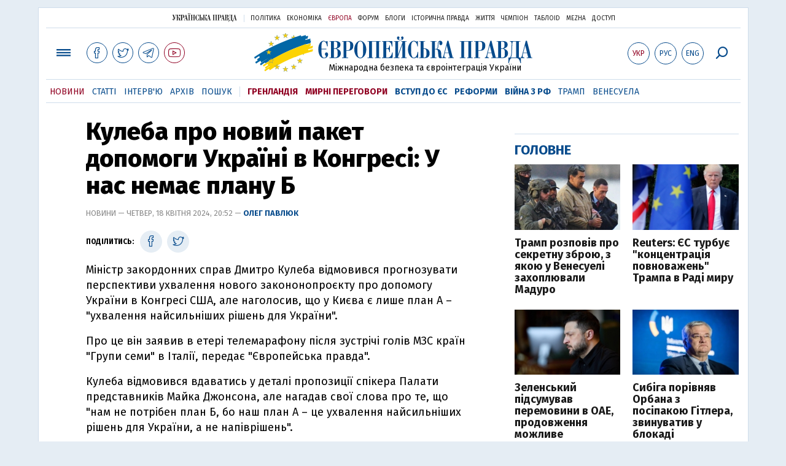

--- FILE ---
content_type: text/html; charset=utf-8
request_url: https://www.eurointegration.com.ua/news/2024/04/18/7184147/
body_size: 8685
content:
<!doctype html><html lang="uk"><head><script async src="https://cdn.onthe.io/io.js/BatfCWqbjmxr"></script>
<script>window._io_config=window._io_config||{},window._io_config["0.2.0"]=window._io_config["0.2.0"]||[],window._io_config["0.2.0"].push({page_url:"https://www.eurointegration.com.ua/news/2024/04/18/7184147/",page_url_canonical:"/news/2024/04/18/7184147/",page_title:"Кулеба про новий пакет допомоги Україні в Конгресі: У нас немає плану Б",page_type:"article",page_language:"ua",article_authors:["Олег Павлюк"],article_categories:["Кулеба","США"],article_subcategories:["Кулеба","США"],article_type:"news",article_word_count:"254",article_publication_date:"Thu, 18 Apr 2024 20:52:09 +0300"})</script><title>Кулеба про новий пакет допомоги Україні в Конгресі: У нас немає плану Б | Європейська правда</title><meta name="viewport" content="width=device-width,initial-scale=1,maximum-scale=1,user-scalable=yes"><link href="https://fonts.googleapis.com/css?family=Fira+Sans:400,400i,700,700i,800,800i&amp;subset=cyrillic" rel="stylesheet"><link rel="stylesheet" href="/misc/v3/index.css?v=26"><link rel="stylesheet" href="/misc/v3/responsive.css?v=18"><script src="/misc/v3/jquery-1.9.1.min.js"></script>
<script src="/misc/v3/common.js?v=15"></script>
<script src="/misc/v3/matchMedia.js"></script>
<script src="/misc/v3/endless_ukr.js?v=3"></script><meta name="google-site-verification" content="tWwp9J-eMNf-6HWgQzkKELIHtAw9jQO63DHPWqBo-rc"><meta name="robots" content="index,follow"><link rel="canonical" href="https://www.eurointegration.com.ua/news/2024/04/18/7184147/"><link rel="amphtml" href="https://www.eurointegration.com.ua/news/2024/04/18/7184147/index.amp"><link rel="alternate" href="https://www.eurointegration.com.ua/news/2024/04/18/7184147/" hreflang="uk"><link rel="alternate" href="https://www.eurointegration.com.ua/rus/news/2024/04/18/7184147/" hreflang="ru"><meta name="description" content="Міністр закордонних справ Дмитро Кулеба відмовився прогнозувати перспективи ухвалення нового закононопроєкту про допомогу України в Конгресі США, але наголосив, що у Києва є лише план А – " ухвалення найсильніших рішень для України". "><meta name="keywords" content="Кулеба,США"><meta property="og:title" content="Кулеба про новий пакет допомоги Україні в Конгресі: У нас немає плану Б"><meta property="og:type" content="article"><meta property="og:url" content="https://www.eurointegration.com.ua/news/2024/04/18/7184147/"><meta property="og:image" content="https://img.eurointegration.com.ua/images/doc/3/b/3ba63a2-3062756.jpg"><meta property="og:site_name" content="Європейська правда"><meta property="fb:app_id" content="552500884859152"><meta property="og:description" content="Міністр закордонних справ Дмитро Кулеба відмовився прогнозувати перспективи ухвалення нового закононопроєкту про допомогу України в Конгресі США, але наголосив, що у Києва є лише план А – “ухвалення найсильніших рішень для України”."><meta name="twitter:card" content="summary_large_image"><meta name="twitter:site" content="@EuropeanPravda"><meta name="twitter:title" content="Кулеба про новий пакет допомоги Україні в Конгресі: У нас немає плану Б"><meta name="twitter:description" content="Міністр закордонних справ Дмитро Кулеба відмовився прогнозувати перспективи ухвалення нового закононопроєкту про допомогу України в Конгресі США, але наголосив, що у Києва є лише план А – “ухвалення найсильніших рішень для України”."><meta name="twitter:image:src" content="https://img.eurointegration.com.ua/images/doc/3/b/3ba63a2-3062756.jpg"><script type="application/ld+json">{"@context":"https://schema.org","@type":"NewsArticle","headline":"Кулеба про новий пакет допомоги Україні в Конгресі: У нас немає плану Б","name":"Кулеба про новий пакет допомоги Україні в Конгресі: У нас немає плану Б","datePublished":"2024-04-18T20:52:09+03:00","dateModified":"2024-04-18T20:52:09+03:00","description":"Міністр закордонних справ Дмитро Кулеба відмовився прогнозувати перспективи ухвалення нового закононопроєкту про допомогу України в Конгресі США, але наголосив, що у Києва є лише план А – “ухвалення найсильніших рішень для України”.","mainEntityOfPage":{"@type":"WebPage","@id":"https://www.eurointegration.com.ua/news/2024/04/18/7184147/"},"author":{"@type":"Organization","name":"Європейська правда"},"image":{"@type":"ImageObject","url":"https://img.eurointegration.com.ua/images/doc/3/b/3ba63a2-3062756.jpg","width":"610","height":"385"},"publisher":{"@type":"Organization","name":"Європейська правда","logo":{"@type":"ImageObject","url":"https://img.eurointegration.com.ua/images/publisher-euro-logo.png","width":445,"height":60}}}</script><link title type="application/rss+xml" rel="alternate" href="http://www.eurointegration.com.ua/rss/"><link rel="shortcut icon" href="/favicon.ico"><style>.thumb-wrap{position:relative;padding-bottom:56.25%;height:0;overflow:hidden}.thumb-wrap iframe{position:absolute;top:0;left:0;width:100%;height:100%;border-width:0;outline-width:0}.jc-right:before{content:"\e60e"}.jc-left:before{content:"\e60d"}</style><style type="text/css"><!--.zoomimg:after{background-image:url(https://www.eurointegration.com.ua/files/2/f/2f3dee0-zoom1.svg)!important}@media screen and (min-width:921px){.top_all_sections .top_menu__link:first-child{margin-left:12px;margin-right:12px}.top_options .top_options__item:last-child{margin-left:12px;margin-right:12px}}@media screen and (max-width:600px){.post__social__item{width:36px;min-width:36px}}@media screen and (min-width:780px) and (max-width:920px){.post__social__item{min-width:36px}}.layout_section_inner .content_column{width:95%}@media screen and (max-width:920px){.modal_local{top:98px!important}}.article_main .article__date{font:12px/1.3em fira sans,Arial,sans-serif}.article_img .article__media{margin-right:10px}@media screen and (max-width:920px){.layout_news_inner .right_column_content{display:none}}.article_story_grid .article__date{font:12px/1.3em fira sans,Arial,sans-serif}.article_main .article__subtitle{font:17px/1.1em fira sans,Arial,sans-serif}.article_story_grid .article__title a:after{margin:0 10px}.article_choice .article__title a:after{margin:0 10px}.label{font:22px/1em fira sans,Arial,sans-serif;font-weight:700}.common_content_articles .label{padding-bottom:14px}.news>div.article_img:first-child{margin-top:10px}.post__text ol{list-style:decimal;display:block;margin-block-start:0;margin-block-end:1em;margin-inline-start:0;margin-inline-end:0;padding-inline-start:20px;padding-left:32px}.post__text ol li{position:relative;padding:10px 0 10px 10px}.post__text ul{list-style:none;display:block;margin-block-start:0;margin-block-end:1em;margin-inline-start:0;margin-inline-end:0;padding-inline-start:20px}.post__text ul li{position:relative;padding:10px 0 10px 10px}.post__text ul li:before{content:'';width:9px;height:9px;border-radius:50%;background:#111;position:absolute;left:-18px;top:18px;z-index:2}.advtext_mob{display:block;font-family:proxima_nova_rgregular,Arial,sans-serif;font-size:9px;color:#bbb;text-transform:uppercase;text-align:left;margin-top:5px;margin-bottom:5px}@media screen and (min-width:500px){.advtext_mob{display:none}}.fb_iframe_widget_fluid_desktop,.fb_iframe_widget_fluid_desktop span,.fb_iframe_widget_fluid_desktop iframe{width:100%!important}@media screen and (max-width:920px){.article__topic{width:100%;padding:12px 0;float:none}}.modal-content{font-family:fira,Arial,sans-serif;font-weight:600}@media screen and (max-width:640px){.all-menu__additional{display:block;width:100%;margin-top:10px}.modal_local{overflow:auto;height:100vh}}@media screen and (min-width:1024px){.block_post_small{width:705px;margin:0 auto}}.post__photo img{width:100%;height:auto}.block_side_banner>*{display:none}.block_side_banner>*:not(script):not(style){display:block;margin:0 auto 15px}.post__text h3,.post__text h3 b,.post__text h3 strong,.header1,.header1 b,.header1 strong{font:25px/1.1em fira,Arial,sans-serif;font-weight:600;margin:15px 0 10px;text-align:left!important;background:0 0}.hl,.left_border{background:#e5edf4;padding:20px!important;margin:10px -15px;font-size:19px;line-height:1.3em}.hl_info{background:#fff;border:#cfddeb 1px solid;color:#444;padding:15px!important;margin:10px -15px 10px 15px;font-size:15px}.top_content_article .article_main{height:calc(100% – 15px)}.post__text h3,.post__text h3 b,.post__text h3 strong,.header1,.header1 b,.header1 strong{font:25px/1.1em fira sans,Arial,sans-serif}.post__service_bottom{margin-bottom:20px}.header1,.header1 b,.header1 strong{font-weight:700}--></style><script>$(document).ready(function(){moveTopBanner()}),$(window).resize(function(){moveTopBanner()}).resize();function moveTopBanner(){var $div,mq=window.matchMedia("(min-width: 920px)");mq.matches?($div=$(".top_content > .unit_fpage-banner"),console.log("1"),$div.length&&($div.remove(),$div.eq(0).prependTo(".common_content_articles"))):($div=$(".common_content_articles > .unit_fpage-banner"),console.log("2"),$div.length&&($div.remove(),$div.eq(0).appendTo(".top_content")))}</script><style>.top_content .unit_fpage-banner{order:1;width:100%;padding-left:12px;padding-right:12px}</style><script>(function(i,s,o,g,r,a,m){i.GoogleAnalyticsObject=r,i[r]=i[r]||function(){(i[r].q=i[r].q||[]).push(arguments)},i[r].l=1*new Date,a=s.createElement(o),m=s.getElementsByTagName(o)[0],a.async=1,a.src=g,m.parentNode.insertBefore(a,m)})(window,document,"script","//www.google-analytics.com/analytics.js","ga"),ga("create","UA-554376-13","auto"),ga("send","pageview")</script><script async src="https://pagead2.googlesyndication.com/pagead/js/adsbygoogle.js?client=ca-pub-4177955927398446" crossorigin="anonymous"></script><style>.post__text h2{padding:18px 0 10px;font-size:30px;line-height:1.15em}@media screen and (max-width:480px){.post__text h2{font-size:24px}}</style></head><body><div class="unit_header-banner"></div><header class="header"><div class="layout"><nav class="block block_project_menu"><ul class="project_menu layout_width"><li class="project_menu__item"><a href="//www.pravda.com.ua" class="main_up_logo_ukr">Українська правда</a><li class="project_menu__item"><span class="project_menu__spacer"></span><li class="project_menu__item"><a href="//www.pravda.com.ua" class="project_menu__link">Політика</a><li class="project_menu__item"><a href="//www.epravda.com.ua" class="project_menu__link">Економіка</a><li class="project_menu__item"><a href="//www.eurointegration.com.ua" class="project_menu__link project_menu__link_active">Європа</a><li class="project_menu__item"><a href="//forum.pravda.com.ua" class="project_menu__link">Форум</a><li class="project_menu__item"><a href="//blogs.pravda.com.ua" class="project_menu__link">Блоги</a><li class="project_menu__item"><a href="//www.istpravda.com.ua" class="project_menu__link">Історична правда</a><li class="project_menu__item"><a href="//life.pravda.com.ua" class="project_menu__link">Життя</a><li class="project_menu__item"><a href="//champion.com.ua" class="project_menu__link">Чемпіон</a><li class="project_menu__item"><a href="//tabloid.pravda.com.ua" class="project_menu__link">ТаблоID</a><li class="project_menu__item"><a href="//mezha.media/" class="project_menu__link">Mezha</a><li class="project_menu__item"><a href="//dostup.pravda.com.ua" class="project_menu__link">Доступ</a></ul></nav><div class="header__content"><div class="layout__inner_head"><div class="top_all_sections"><a class="top_menu__link modal_menu_open menu-link" onclick=return!1><span class="icon-menu"></span></a>
<a href="https://www.facebook.com/eupravda" target="_blank" class="top__social__item"><span class="icon-facebook"></span></a>
<a href="https://twitter.com/EuropeanPravda" target="_blank" class="top__social__item"><span class="icon-twitter"></span></a>
<a href="https://t.me/EurointegrationComUA" target="_blank" class="top__social__item"><span class="icon-telegram"></span></a>
<a href="https://www.youtube.com/@EuroPravda" target="_blank" class="top__social__item top__social__item_red"><span class="icon-youtube"></span></a></div><div class="top_options"><a href="/news/2024/04/18/7184147/" class="top_options__item top_options__item_active top_options__item_lang"><span class="options_text">Укр</span></a>
<a href="/rus/news/2024/04/18/7184147/" class="top_options__item top_options__item_lang"><span class="options_text">Рус</span></a>
<a href="/eng/" class="top_options__item top_options__item_lang"><span class="options_text">Eng</span></a>
<a href="https://www.eurointegration.com.ua/search/" onclick=return!1 class="top_options__item top_options__item_search modal_search_open search-link"><span class="icon-search"></span></a></div><div class="main_logo"><div><a class="main_logo__link" href="/"><span class="main_logo__symbol"></span><span class="main_logo__image_ukr">Європейська правда</span></a></div><div class="main_logo__description">Міжнародна безпека та євроінтеграція України</div></div></div><div data-vr-zone="Mobile main menu" class="modal_menu modal_local"><div class="close-link-menu"><div><a onclick=return!1 href><span class="icon-close"></span></a></div></div><div class="layout"><div class="layout__inner"><div class="wide-nav"><ul class="all-menu__main"><li data-vr-contentbox="Навігатор угоди" data-vr-contentbox-url="http://navigator.eurointegration.com.ua" target="_blank" class="all-menu__main__item"><a data-vr-headline href="http://navigator.eurointegration.com.ua" target="_blank" class="all-menu__main__link">Навігатор угоди</a><li data-vr-contentbox="Новини" data-vr-contentbox-url="/news/" class="all-menu__main__item"><a data-vr-headline href="/news/" class="all-menu__main__link">Новини</a><li data-vr-contentbox="Теми" data-vr-contentbox-url="/tags/" class="all-menu__main__item"><a data-vr-headline href="/tags/" class="all-menu__main__link">Теми</a><li data-vr-contentbox="Статті" data-vr-contentbox-url="/articles/" class="all-menu__main__item"><a data-vr-headline href="/articles/" class="all-menu__main__link">Статті</a><li data-vr-contentbox="Інтерв'ю" data-vr-contentbox-url="/interview/" class="all-menu__main__item"><a data-vr-headline href="/interview/" class="all-menu__main__link">Інтерв'ю</a><li data-vr-contentbox="Колонки" data-vr-contentbox-url="/experts/" class="all-menu__main__item"><a data-vr-headline href="/experts/" class="all-menu__main__link">Колонки</a><li data-vr-contentbox="Архів" data-vr-contentbox-url="/archives/" class="all-menu__main__item"><a data-vr-headline href="/archives/" class="all-menu__main__link">Архів</a><li data-vr-contentbox="Пошук" data-vr-contentbox-url="/search/" class="all-menu__main__item"><a data-vr-headline href="/search/" class="all-menu__main__link">Пошук</a></ul><ul class="all-menu__sections"><li class="all-menu__sections__item"><a href="/tags/5f117c6c1f271/" class="all-menu__sections__link top_menu__link_selected_red">Гренландія</a><li class="all-menu__sections__item"><a href="/tags/peace-talks/" class="all-menu__sections__link top_menu__link_selected_red">Мирні переговори</a><li class="all-menu__sections__item"><a href="/tags/eu-ukraine/" class="all-menu__sections__link">Вступ до ЄС</a><li class="all-menu__sections__item"><a href="/tags/reforms/" class="all-menu__sections__link">Реформи</a><li class="all-menu__sections__item"><a href="/tags/russian-crisis/" class="all-menu__sections__link">Війна з РФ</a><li class="all-menu__sections__item"><a href="/tags/trump/" class="all-menu__sections__link">Трамп</a><li class="all-menu__sections__item"><a href="/tags/venezuela/" class="all-menu__sections__link">Венесуела</a></ul><ul class="all-menu__additional"><li class="all-menu__additional__item"><a href="//www.pravda.com.ua" class="all-menu__additional__link">Українська правда</a><li class="all-menu__additional__item"><a href="//www.epravda.com.ua" class="all-menu__additional__link">Економіка</a><li class="all-menu__additional__item"><a href="//www.eurointegration.com.ua" class="all-menu__additional__link all-menu__additional__link_active">Європа</a><li class="all-menu__additional__item"><a href="//forum.pravda.com.ua" class="all-menu__additional__link">Форум</a><li class="all-menu__additional__item"><a href="//blogs.pravda.com.ua" class="all-menu__additional__link">Блоги</a><li class="all-menu__additional__item"><a href="//www.istpravda.com.ua" class="all-menu__additional__link">Історична правда</a><li class="all-menu__additional__item"><a href="//life.pravda.com.ua" class="all-menu__additional__link">Життя</a><li class="all-menu__additional__item"><a href="//tabloid.pravda.com.ua" class="all-menu__additional__link">ТаблоID</a><li class="all-menu__additional__item"><a href="//mezha.media/" class="all-menu__additional__link">Mezha</a><li class="all-menu__additional__item"><a href="//dostup.pravda.com.ua" class="all-menu__additional__link">Доступ</a></ul><div class="menu-social"><a class="menu-social__item" href="https://www.facebook.com/eupravda" target="_blank"><span class="icon-facebook"></span></a>
<a class="menu-social__item" href="https://twitter.com/EuropeanPravda" target="_blank"><span class="icon-twitter"></span></a>
<a class="menu-social__item" href="https://t.me/EurointegrationComUA" target="_blank"><span class="icon-telegram"></span></a>
<a class="menu-social__item menu-social__item_red" href="https://www.youtube.com/@EuroPravda" target="_blank"><span class="icon-youtube"></span></a></div></div></div></div></div><div class="modal modal_search modal_local"><div class="close-link close-link-search"><div><a onclick=return!1 href><span class="icon-close"></span></a></div></div><div class="layout"><div class="dialog dialog_search"><div class="search-container"><form action="https://www.eurointegration.com.ua/search/" method="get"><div class="search-form"><div><input name="search" class="search-field" type="text" placeholder="Що ви шукаєте?"></div><div><input class="search-button" type="submit" value="Знайти"></div></div></form></div></div></div></div></div><div id="current_id" style="display:none">7184147</div><nav data-vr-zone="Main menu" class="block block_menu"><div class="layout__width"><div class="nav-wrapper priority-nav"><ul class="top_menu"><li data-vr-contentbox="Новини" data-vr-contentbox-url="/news/" class="top_menu__item"><a data-vr-headline href="/news/" class="top_menu__link top_menu__link_active">Новини</a><li data-vr-contentbox="Статті" data-vr-contentbox-url="/articles/" class="top_menu__item"><a data-vr-headline href="/articles/" class="top_menu__link">Статті</a><li data-vr-contentbox="Інтерв'ю" data-vr-contentbox-url="/interview/" class="top_menu__item"><a data-vr-headline href="/interview/" class="top_menu__link">Інтерв'ю</a><li data-vr-contentbox="Архів" data-vr-contentbox-url="/archives/" class="top_menu__item"><a data-vr-headline href="/archives/" class="top_menu__link">Архів</a><li data-vr-contentbox="Пошук" data-vr-contentbox-url="/search/" class="top_menu__item"><a data-vr-headline href="/search/" class="top_menu__link">Пошук</a><li class="top_menu__item"><span class="top_menu__spacer"></span><li class="top_menu__item"><a href="/tags/5f117c6c1f271/" id="7112246" class="top_menu__link top_menu__link_selected_red">Гренландія</a><li class="top_menu__item"><a href="/tags/peace-talks/" id="7205977" class="top_menu__link top_menu__link_selected_red">Мирні переговори</a><li class="top_menu__item"><a href="/tags/eu-ukraine/" id="7134960" class="top_menu__link top_menu__link_selected">Вступ до ЄС</a><li class="top_menu__item"><a href="/tags/reforms/" id="7212963" class="top_menu__link top_menu__link_selected">Реформи</a><li class="top_menu__item"><a href="/tags/russian-crisis/" id="7133593" class="top_menu__link top_menu__link_selected">Війна з РФ</a><li class="top_menu__item"><a href="/tags/trump/" id="7079497" class="top_menu__link">Трамп</a><li class="top_menu__item"><a href="/tags/venezuela/" id="7092440" class="top_menu__link">Венесуела</a></ul></div></div></nav></div></div></header><div class="layout layout_main layout_news" id="endless7184147"><div class="layout_news_inner"><div class="article_content"><div class="content_news_column"><article class="post"><header class="post__header"><h1 class="post__title">Кулеба про новий пакет допомоги Україні в Конгресі: У нас немає плану Б</h1><div class="post__time">Новини — Четвер, 18 квітня 2024, 20:52 — <span class="post__author"><a href="/authors/pavlyuk/">Олег Павлюк</a></span></div></header><div class="block_post"><aside class="post__service"><div class="post__statistic"></div><script type="text/javascript">function fb_share(share_url){FB.ui({method:"share",href:share_url},function(){})}function tw_share(share_url,share_title){var loc=share_url,title=encodeURIComponent(share_title);window.open("https://twitter.com/share?url="+loc+"&text="+encodeURIComponent(share_title)+"&via=EuropeanPravda&","twitterwindow","height=450, width=550, top="+($(window).height()/2-225)+", left="+$(window).width()/2+", toolbar=0, location=0, menubar=0, directories=0, scrollbars=0")}</script><div class="post__social post__social_top"><span class="post__social_text">Поділитись:</span>
<a href="https://www.facebook.com/sharer/sharer.php?u=https://www.eurointegration.com.ua/news/2024/04/18/7184147/" class="post__social__item post__social__item_facebook" target="_blank"><span class="icon icon-facebook"></span></a>
<a href onclick='return tw_share("https://www.eurointegration.com.ua/news/2024/04/18/7184147/","Кулеба про новий пакет допомоги Україні в Конгресі: У нас немає плану Б"),!1' class="post__social__item post__social__item_twitter"><span class="icon icon-twitter"></span></a></div></aside><div class="post__text" data-io-article-url="https://www.eurointegration.com.ua/news/2024/04/18/7184147/"><p>Міністр закордонних справ Дмитро Кулеба відмовився прогнозувати перспективи ухвалення нового закононопроєкту про допомогу України в Конгресі США, але наголосив, що у Києва є лише план А &ndash; "ухвалення найсильніших рішень для України".<p>Про це він заявив в етері телемарафону після зустрічі голів МЗС країн "Групи семи" в Італії, передає "Європейська правда".<p>Кулеба відмовився вдаватись у деталі пропозиції спікера Палати представників Майка Джонсона, але нагадав свої слова про те, що "нам не потрібен план Б, бо наш план А &ndash; це ухвалення найсильніших рішень для України, а не напіврішень".<div class="article__topic"><div class="article__topic__title"></div><div class="article article_topic"><div class="article__title"><a href="https://www.eurointegration.com.ua/news/2024/04/18/7184066/" target="_blank">Конгрес США хоче дозволити конфіскацію активів РФ та змусити Байдена розширити санкції – посол</a></div></div></div><p></p><style>.mobile-only-ads{display:none}@media only screen and (max-width:767px){.mobile-only-ads{display:flex;justify-content:center;align-items:center;width:100%}}</style><div class="mobile-only-ads"><ins class="adsbygoogle" style="display:inline-block;width:300px;height:250px" data-ad-client="ca-pub-4177955927398446" data-ad-slot="9881430300"></ins>
<script>(adsbygoogle=window.adsbygoogle||[]).push({})</script></div><p>"І сьогодні я нагадав про це державному секретарю (Ентоні Блінкену. &ndash; Ред.): дивись, у мене ніякого плану Б немає, має спрацювати план А &ndash; ухвалення сильного законопроєкту. І він мене підтримав і сказав, що ми маємо бути зосередденими виключно на сильних рішеннях для України, тобто на плані А", &ndash; додав голова МЗС.<p>"Але вже стільки списів зламано і стільки битв відбулось довкола цього законопроєкту &ndash; і ще відбуватиметься, &ndash; що давайте вже просто дочекаємось результату", &ndash; підсумував Кулеба.<p>Як повідомлялось, спікер Палати представників Майк Джонсон у середу&nbsp;<a href="/news/2024/04/17/7184040/"><strong>вніс окремі законопроєкти</strong></a>&nbsp;про допомогу американським союзникам, зокрема й Україні, а також анонсував окрему ініціативу про захист кордону США й Мексики та протидію Росії, Китаю й Ірану.<div class="article__topic"><div class="article__topic__title"></div><div class="article article_topic"><div class="article__title"><a href="https://www.eurointegration.com.ua/news/2024/04/18/7184146/" target="_blank">Демократи у Конгресі обіцяють підтримати проєкт Джонсона про допомогу Україні</a></div></div></div><p><p>"Український" пакет передбачає виділення<a href="/news/2024/04/17/7184051/"><strong>&nbsp;близько 61 мільярди доларів&nbsp;</strong></a>на допомогу Україні й союзникам. Фінальне голосування за законопроєкти має відбутись&nbsp;<a href="/news/2024/04/17/7184040/"><strong>до вечора суботи, 20 квітня</strong></a>.<p>Президент США Джо Байден висловив готовність підписати в разі схвалення Конгресом законопроєкти, які вніс Майк Джонсон.<p>Нагадаємо, що раніше голова МЗС пояснював, <a href="/articles/2024/04/15/7183772/" rel="noopener noreferrer" target="_blank"><strong>чому в Україні немає плану Б</strong></a>.<p><strong>Читайте також:&nbsp;<a href="/articles/2024/04/18/7184078/" rel="noopener noreferrer" target="_blank">Конгрес готує перемогу України. Як США планують змінити бюджет та правила підтримки ЗСУ</a>.</strong><p></div><div class="post__subscribe_bottom"><div class="post__subscribe_text">Підписуйся на "Європейську правду"!</div><div class="post__subscribe_wrapper"><a class="post__subscribe__item" href="https://www.facebook.com/eupravda" target="_blank"><span class="icon-facebook"></span></a>
<a class="post__subscribe__item" href="https://twitter.com/EuropeanPravda" target="_blank"><span class="icon-twitter"></span></a>
<a class="post__subscribe__item" href="https://t.me/EurointegrationComUA" target="_blank"><span class="icon-telegram"></span></a>
<a class="post__subscribe__item post__subscribe__item_red" href="https://www.youtube.com/@EuroPravda" target="_blank"><span class="icon-youtube"></span></a></div></div><div class="post__report">Якщо ви помітили помилку, виділіть необхідний текст і натисніть Ctrl + Enter, щоб повідомити про це редакцію.</div><div class="post__tags"><span class="post__tags__item"><a href="/tags/kuleba/">Кулеба</a></span>
<span class="post__tags__item"><a href="/tags/usa/">США</a></span></div><div class="advtext">Реклама:</div><ins class="adsbygoogle" style="display:block" data-ad-client="ca-pub-4177955927398446" data-ad-slot="7086911854" data-ad-format="auto" data-full-width-responsive="true"></ins>
<script>(adsbygoogle=window.adsbygoogle||[]).push({})</script><aside class="block_choice_mobile"></aside><div class="article_300_banner_mobile"></div><a name="comments"></a><div class="fb-comments" data-href="https://www.eurointegration.com.ua/news/2024/04/18/7184147/" data-width="100%" data-numposts="2" data-colorscheme="light"></div></div></article></div></div><aside class="right_article_column"><div class="right_column_content"><div class="main_300_banner"><div class="block_side_banner"></div></div><div class="block_news block_news_side_top"><h2 class="label"><span>Головне</span></h2><div class="block_news_side_top__inner"><div class="article article_choice"><div class="article__body"><div class="article__media"><img src="https://img.eurointegration.com.ua/images/doc/2/1/21e9f2c-rfe.jpg" alt class="article__img" width="220" height="136"></div><h3 class="article__title"><a href="/news/2026/01/24/7229756/">Трамп розповів про секретну зброю, з якою у Венесуелі захоплювали Мадуро</a></h3></div></div><div class="article article_choice"><div class="article__body"><div class="article__media"><img src="https://img.eurointegration.com.ua/images/doc/1/5/1590935-re.jpg" alt class="article__img" width="220" height="136"></div><h3 class="article__title"><a href="/news/2026/01/24/7229755/">Reuters: ЄС турбує "концентрація повноважень" Трампа в Раді миру</a></h3></div></div><div class="article article_choice"><div class="article__body"><div class="article__media"><img src="https://img.eurointegration.com.ua/images/doc/4/3/433b2ed---.jpg" alt class="article__img" width="220" height="136"></div><h3 class="article__title"><a href="/news/2026/01/24/7229749/">Зеленський підсумував перемовини в ОАЕ, продовження можливе наступного тижня</a></h3></div></div><div class="article article_choice"><div class="article__body"><div class="article__media"><img src="https://img.eurointegration.com.ua/images/doc/c/2/c29f7fd-463.jpg" alt class="article__img" width="220" height="136"></div><h3 class="article__title"><a href="/news/2026/01/24/7229747/">Сибіга порівняв Орбана з посіпакою Гітлера, звинуватив у блокаді поновлення миру в Європі</a></h3></div></div></div></div><div class="block_news block_news_side"><div class="block__head"><h2 class="label"><a href="/news/">Останні новини</a></h2></div><div class="news"><div class="article article_news"><div class="article__time">19:45</div><div class="article__title"><a href="/news/2026/01/24/7229760/">ЗМІ: переговори між Україною, США і РФ в Абу-Дабі продовжаться 1 лютого</a></div></div><div class="article article_news article_bold"><div class="article__time">19:25</div><div class="article__title"><a href="/news/2026/01/24/7229759/">Енергодопомога від Чехії: волонтери зібрали для Києва $3,8 млн, надійде й інша підтримка</a></div></div><div class="article article_news"><div class="article__time">19:06</div><div class="article__title"><a href="/news/2026/01/24/7229758/">Трамп після шквалу критики похвалив хоробрість британських військ у Афганістані</a></div></div><div class="article article_news"><div class="article__time">18:46</div><div class="article__title"><a href="/news/2026/01/24/7229757/">Пісторіус відповів Трампу, який знецінив внесок військ НАТО у Афганістані</a></div></div><div class="article article_news article_bold"><div class="article__time">18:25</div><div class="article__title"><a href="/news/2026/01/24/7229756/">Трамп розповів про секретну зброю, з якою у Венесуелі захоплювали Мадуро</a></div></div><div class="article article_news article_bold"><div class="article__time">17:57</div><div class="article__title"><a href="/news/2026/01/24/7229755/">Reuters: ЄС турбує "концентрація повноважень" Трампа в Раді миру</a></div></div><div class="article article_news"><div class="article__time">17:39</div><div class="article__title"><a href="/news/2026/01/24/7229754/">"Позбавляє базових потреб узимку": у Британії засудили нову атаку РФ по Україні</a></div></div></div><div class="link_more"><a href="/news/">Усі новини</a></div></div><div data-vr-zone="Choice" class="block_news block_choice_side"><h2 class="label"><span>Вибір редактора</span></h2><div class="block_choice_side__inner"><div data-vr-contentbox="Гренландська криза, що б'є по Україні. Які наслідки для ЗСУ матиме конфлікт Трампа з Європою" data-vr-contentbox-url="/articles/2026/01/19/7229377/" class="article article_story_grid"><div class="article__body"><div class="article__media"><img src="https://img.eurointegration.com.ua/images/doc/c/f/cf69593-trump-ukraine-greenland-705_400x224.jpg" width="400" height="224" alt class="article__img"></div><div class="article__content"><h3 class="article__title"><a data-vr-headline href="/articles/2026/01/19/7229377/">Гренландська криза, що б'є по Україні. Які наслідки для ЗСУ матиме конфлікт Трампа з Європою</a></h3><div class="article__date">19 січня 2026 — <a href="/authors/litra/">Лео Літра</a>, для Європейської правди</div></div></div></div></div></div></div></aside></div><div class="news_divide-banner"></div></div><div id="this_page" style="display:none">7184147</div><div id="ids" style="display:none"></div><div id="endless"></div><script type="text/javascript" src="https://platform.twitter.com/widgets.js"></script>
<script>var url_title_arr=[];url_title_arr[7184147]=[],url_title_arr[7184147].url="https://www.eurointegration.com.ua/news/2024/04/18/7184147/",url_title_arr[7184147].title="Кулеба про новий пакет допомоги Україні в Конгресі: У нас немає плану Б"</script><footer class="footer" id="footer"><div class="layout layout__inner_footer"><div class="footer__content"><div class="bottom_logo"><span class="bottom_logo__image_ukr">Європейська правда</span></div><div class="footer__text"><p>© 2014-2024, Європейська правда, eurointegration.com.ua <b>(<a href="https://www.eurointegration.com.ua/about/"><u>детальніше про нас</u></a>)</b>.<br>E-mail&nbsp;редакції:&nbsp;<a href="mailto:editors@eurointegration.com.ua">editors@eurointegration.com.ua</a><p>Використання новин з сайту дозволено лише за умови посилання (гіперпосилання) на "Європейську правду", www.eurointegration.com.ua. Републікація повного тексту статей, інтерв'ю та колонок - <b>заборонена</b>.<p>Матеріали з позначкою <b>PROMOTED</b> є рекламними та публікуються на правах реклами. Редакція може не поділяти погляди, які в них промотуються.<p>Матеріали з плашкою <b>СПЕЦПРОЄКТ</b> та <b>ЗА ПІДТРИМКИ</b> також є рекламними, проте редакція бере участь у підготовці цього контенту і поділяє думки, висловлені у цих матеріалах.<p>Редакція не несе відповідальності за факти та оціночні судження, оприлюднені у рекламних матеріалах. Згідно з українським законодавством відповідальність за зміст реклами несе рекламодавець.<p>Суб'єкт у сфері онлайн-медіа; ідентифікатор медіа – R40-02162.<p>Всі матеріали, які розміщені на цьому сайті із посиланням на агентство <span style="text-decoration:underline"><a href="https://interfax.com.ua/" rel="nofollow noopener noreferrer" target="_blank">"Інтерфакс-Україна"</a></span>, не підлягають подальшому відтворенню та/чи розповсюдженню в будь-якій формі, інакше як з письмового дозволу агентства "Інтерфакс-Україна".<p>Проєкт втілюється за підтримки міжнародних донорів, основне фінансування надає <b>National Endowment for Democracy</b>. Донори не мають впливу на зміст публікацій та можуть із ними не погоджуватися, відповідальність за оцінки несе виключно редакція.</div><div class="footer_partners"><div class="footer_partners_item"><img alt src="https://img.eurointegration.com.ua/images/doc/3/f/3fcf45e-ned.gif" title></div><div class="footer_partners_item"><a href="https://euaci.eu/"><img alt src="https://img.eurointegration.com.ua/images/doc/5/4/54a088b-euaci-logo-rgb-2-5.png" title></a></div><div class="footer_partners_item"><img alt src="https://img.eurointegration.com.ua/images/doc/5/b/5bb5a2e-en-fundedbyeu.png" title></div></div><div></div></div></div></footer><script src="/misc/v3/priority-nav.js"></script>
<script>$(document).ready(function(){var wrapper=document.querySelector(".nav-wrapper"),nav=priorityNav.init({mainNavWrapper:".nav-wrapper",mainNav:".top_menu",navDropdownLabel:"...",navDropdownClassName:"nav__dropdown",navDropdownToggleClassName:"nav__dropdown-toggle"})})</script><div id="fb-root"></div><script>window.fbAsyncInit=function(){FB.init({appId:"552500884859152",autoLogAppEvents:!0,xfbml:!0,version:"v2.12"})},function(d,s,id){var js,fjs=d.getElementsByTagName(s)[0];if(d.getElementById(id))return;js=d.createElement(s),js.id=id,js.src="https://connect.facebook.net/uk_UA/sdk.js#xfbml=1&version=v2.12&appId=552500884859152&autoLogAppEvents=1",fjs.parentNode.insertBefore(js,fjs)}(document,"script","facebook-jssdk")</script><script async src='https://cdn.onthe.io/io.js/BatfCWqbjmxr'></script>
<script type="text/javascript" src="/misc/v2/erukr.js?v=2"></script>
<script type="text/javascript">var pp_gemius_identifier="zCgwPbB4p7cScqACXT63n.Vn7MPF0kPxXdwVvDIYF3..K7";function gemius_pending(i){window[i]=window[i]||function(){var x=window[i+"_pdata"]=window[i+"_pdata"]||[];x[x.length]=Array.prototype.slice.call(arguments,0)}}(function(cmds){for(var c;c=cmds.pop();)gemius_pending(c)})(["gemius_cmd","gemius_hit","gemius_event","gemius_init","pp_gemius_hit","pp_gemius_event","pp_gemius_init"]),window.pp_gemius_cmd=window.pp_gemius_cmd||window.gemius_cmd,function(d,t){try{var gt=d.createElement(t),s=d.getElementsByTagName(t)[0],l="http"+(location.protocol=="https:"?"s":"");gt.setAttribute("async","async"),gt.setAttribute("defer","defer"),gt.src=l+"://gaua.hit.gemius.pl/xgemius.min.js",s.parentNode.insertBefore(gt,s)}catch{}}(document,"script")</script></body></html>

--- FILE ---
content_type: text/html; charset=utf-8
request_url: https://www.google.com/recaptcha/api2/aframe
body_size: 265
content:
<!DOCTYPE HTML><html><head><meta http-equiv="content-type" content="text/html; charset=UTF-8"></head><body><script nonce="tiEeuqFGHfMTIXgdIyHohw">/** Anti-fraud and anti-abuse applications only. See google.com/recaptcha */ try{var clients={'sodar':'https://pagead2.googlesyndication.com/pagead/sodar?'};window.addEventListener("message",function(a){try{if(a.source===window.parent){var b=JSON.parse(a.data);var c=clients[b['id']];if(c){var d=document.createElement('img');d.src=c+b['params']+'&rc='+(localStorage.getItem("rc::a")?sessionStorage.getItem("rc::b"):"");window.document.body.appendChild(d);sessionStorage.setItem("rc::e",parseInt(sessionStorage.getItem("rc::e")||0)+1);localStorage.setItem("rc::h",'1769311205532');}}}catch(b){}});window.parent.postMessage("_grecaptcha_ready", "*");}catch(b){}</script></body></html>